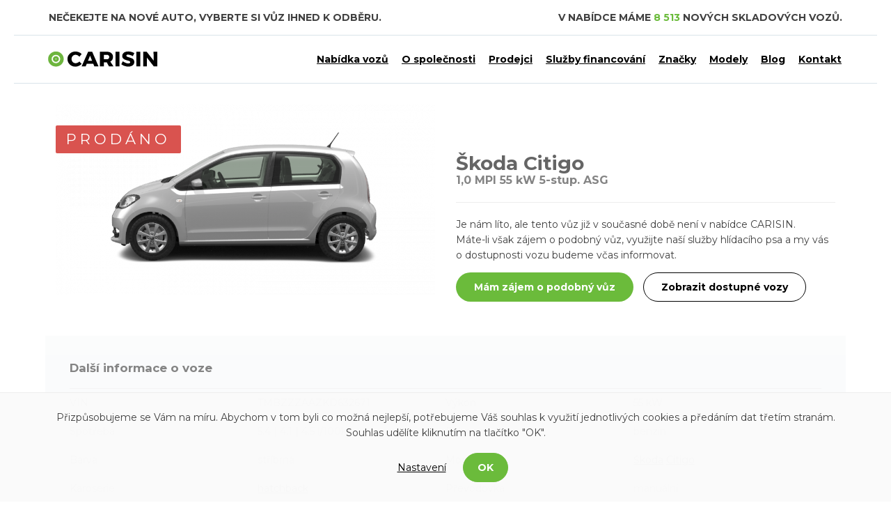

--- FILE ---
content_type: text/html; charset=utf-8
request_url: https://www.carisin.cz/939/skoda/citigo.html
body_size: 5854
content:
<!DOCTYPE html>
<html lang="cs">
<head>
<meta charset="utf-8">
<meta http-equiv="X-UA-Compatible" content="IE=edge">
<meta content="width=device-width, initial-scale=1" name="viewport">
<meta name="seznam-wmt" content="8mI40bIPh0LFDJrU5mLkEEEjLPsoACCV">
<title>Nový Škoda Citigo 1,0 MPI 55 kW 5-stup. ASG 290 400 Kč skladem | Carisin.cz</title>
<meta name="description" content="Nový vůz Škoda Citigo benzín hatchback 290 400 Kč skladem v několika městech po celé ČR. Spojíme vás přímo s prodejcem, kterému můžete zaslat poptávku.">
    <meta property="og:url"           content="https://www.carisin.cz/939/skoda/citigo.html">
    <meta property="og:type"          content="website">
    <meta property="og:title"         content="Škoda Citigo">
    <meta property="og:description"   content="Nový vůz Škoda Citigo, 1,0 MPI 55 kW 5-stup. ASG, barva stříbrná v ceně 290 400 Kč">
    <meta property="og:image"         content="/static/image/30b0f420e62e1ae6831177413732ecc3">
<script type="application/ld+json">
{
  "@context": "https://schema.org/",
  "@type": "Product",
  "name": "Škoda Citigo",
  "image": [
        "https://www.carisin.cz/web-data/cars/939/exteriorgallery-0_5d0792077524b.png"
   ],
  "description": "Skladový vůz Škoda Citigo, 1,0 MPI 55 kW 5-stup. ASG, barva stříbrná v ceně 290 400 Kč",
  "brand": {
    "@type": "Brand",
    "name": "Škoda"
  },
  "offers": {
    "@type": "Offer",
    "url": "https://www.carisin.cz/939/skoda/citigo.html",
    "priceCurrency": "Kč",
    "price": "290400",
    "seller": {
      "@type": "Organization",
      "name": "ADIV, spol. s r.o."
    }
  }
}
</script><link rel="stylesheet" type="text/css" href="/webtemp/cssloader-43315ef9e8bb.css?1670406875">
<link href="https://fonts.googleapis.com/css?family=Montserrat:400,700&display=swap&subset=latin-ext" rel="stylesheet" media="print" onload="this.media='all'">
<link href="/css/libs/fontawesome-all.min-front.css" rel="stylesheet" media="print" onload="this.media='all'">
<script type="text/javascript" src="/webtemp/jsloader-0e0fe4efa01e.js?1632903472"></script>
<link rel="apple-touch-icon" sizes="180x180" href="/img/favicons-carisin/apple-touch-icon.png">
<link rel="icon" type="image/png" sizes="32x32" href="/img/favicons-carisin/favicon-32x32.png">
<link rel="icon" type="image/png" sizes="16x16" href="/img/favicons-carisin/favicon-16x16.png">
<link rel="manifest" href="/img/favicons-carisin/site.webmanifest">
<link rel="mask-icon" href="/img/favicons-carisin/safari-pinned-tab.svg" color="#6bbb3b">
<meta name="msapplication-TileColor" content="#da532c">
<meta name="theme-color" content="#ffffff">
<meta name="robots" content="index, follow">
<script src="https://maps.googleapis.com/maps/api/js?key=AIzaSyBIdfG99-UJGUS3jVOvj0A0QWpH4FzXESU&libraries=places" async defer></script>
<meta name="facebook-domain-verification" content="481atunwsojfgv2u43297df7qgnbrq">


<script>
    (function(ci){
        var ef=window[ci]=function(){
            return ef.q.push(arguments);
        };
        ef.q=[];ef.a={};
    })('ci360');
</script>
<script async data-efname='ci360' data-a='c09c39759400010ceaa6f448' src='https://execution-ci360.byadf.cz/js/ot-all.min.js' id='ob-script-async'></script>
<script src="https://cdnjs.cloudflare.com/ajax/libs/crypto-js/3.1.2/rollups/md5.js"></script>

</head>
    <body>
        <noscript><iframe src="https://www.googletagmanager.com/ns.html?id=GTM-56CTX5V" height="0" width="0" style="display:none;visibility:hidden"></iframe></noscript>

<div class="loader-wrapper">
    <div class="loader-inner">
        <p><i class="fas fa-circle-notch fa-spin"></i></p>
    </div>
</div><div id="header">
    <div class="container-wide">
            <div class="container hidden-xs">
                <div class="row">
                    <div class="col-md-6">
                        <p class="header-slogan hidden-sm hidden-xs verticalFlip">
                            <span>Nečekejte na nové auto, vyberte si vůz ihned k odběru.</span>
                            <span>Skladová auta v celkové hodnotě téměř 7,5 miliardy Kč.</span>
                            <span>Nejširší výběr nových skladových vozů ihned k odběru.</span>
                            <span>Denně aktualizovaná nabídka nových skladových vozů.</span>
                            <span>Kontaktujte prodejce s nezávaznou poptávkou na konkrétní vůz.</span>
                        </p>
                    </div>
                    <div class="col-md-6 text-right">
                        <p class="header-headline">
                            V nabídce máme <span class="green">8 513</span> nových skladových vozů.
                        </p>
                    </div>
                </div>
            </div>
            <div class="header-breaker hidden-xs"></div>
        <div class="container header-sticky-container">
            <div class="row">
                <div class="col-logo">
                    <a href="/"><img class="logo" src="/img/logo-carisin.svg" alt="CARISIN"></a>
                </div>
                <div class="col-header-buttons header-buttons text-right">
<nav class="navbar navbar-top">
    <!-- Brand and toggle get grouped for better mobile display -->
    <div class="navbar-menu">
        <button type="button" id="pages-menu-button" class="navbar-toggle" >
            <span class="icon-bar"></span>
            <span class="icon-bar"></span>
            <span class="icon-bar"></span>
        </button>
    </div>
    <script>
        $(".navbar-toggle").click(function(){
            $("#mobile-menu").toggleClass("active");
        });
    </script>
    <!-- Collect the nav links, forms, and other content for toggling -->
    <div class="navbar-collapse collapse menu" id="mobile-menu">
        <ul>
            <li class="front-item">
                <a href="/nabidka-vozu/">Nabídka vozů</a>
            </li>
                    <li class="front-item">
                            <a href="/p/1/o-spolecnosti-carisin.html">O společnosti</a>
                    </li>
                    <li class="front-item">
                            <a href="/p/8/dealersky-prodej-skladovych-vozu.html">Prodejci</a>
                    </li>
                    <li class="front-item">
                            <a href="/p/9/financovani-skladovych-vozu.html">Služby financování</a>
                    </li>
                    <li class="front-item">
                            <a href="/p/10/znacky-skladovych-vozu.html">Značky</a>
                    </li>
                    <li class="front-item">
                            <a href="/p/11/modely-skladovych-vozu.html">Modely</a>
                    </li>
                    <li class="front-item">
                            <a href="/blog">Blog</a>
                    </li>
                    <li class="front-item">
                            <a href="/p/2/kontakt.html">Kontakt</a>
                    </li>
        </ul>
        <ul class="visible-xs mobile-menu-bottom-content">
            <li>
                <a href="/manager/" class="front-item">Vstup pro autosalon</a>
            </li>
                <li>
                    <a href="/application/request-for-access" class="front-item">Registrovat autosalon</a>
                </li>
        </ul>
    </div>
</nav>                </div>
            </div>
        </div>
        <div class="header-breaker"></div>
    </div>
</div>

            <div class="content-wrapper">
                    <div class="floating-banners car-detail" id="snippet--banners">
                        
                            <div class="floating-banner-left">
                                <a href="https://www.rl.cz/uver-na-auto/" onclick="clickBanner(11); ownCallGTM('Interní banner', 'Raiffeisen leasing', 'https://www.rl.cz/uver-na-auto/');"><img src="/web-data/plugins/banners/65d349cc41fb1.jpg" alt="Raiffeisen leasing"></a>
                            </div>
                            <div class="floating-banner-right">
                                <a href="https://www.rl.cz/uver-na-auto/" onclick="clickBanner(11); ownCallGTM('Interní banner', 'Raiffeisen leasing', 'https://www.rl.cz/uver-na-auto/');"><img src="/web-data/plugins/banners/65d349cc41fb1.jpg" alt="Raiffeisen leasing"></a>
                            </div>
                    </div>
                <div class="container">

<div id="page">
    <div class="car-detail archive">
        <div class="row">
            <div class="col-md-6 car-detail-gallery ">
                <div class="sticker-sold">
                    <span>Prodáno</span>
                </div>
    <div class="owl-carousel car-gallery-mobile">
            <div>
                <img src="/static/image/30b0f420e62e1ae6831177413732ecc3" alt="Škoda Citigo, 1,0 MPI 55 kW 5-stup. ASG, barva stříbrná">
            </div>
    </div>

<script>
    var owl = $('.owl-carousel');
    owl.owlCarousel({
        items: 1,
        navigation: true,
        navigationText: ["<img src='/img/arrow-left.svg'>","<img src='/img/arrow-left.svg'>"],
        //navigationText: ["<i class='fa fa-chevron-left'>","<i class='fa fa-chevron-right'>"],
        loop: true,
        conrols: true,
        slideSpeed : 200,
        paginationSpeed : 800,
        rewindSpeed : 1000,
        autoPlay : true,
        responsiveClass:true,
        transitionStyle : "fade",
        itemsDesktop: [1000, 1],
        itemsDesktopSmall: [900, 1],
        itemsTablet: [600, 1]
    });
</script>            </div>
            <div class="col-md-6 nopadding-xs">

                <div class="sold-car-detail-information">
                    <h1 class="car-detail-headline">
                        Škoda Citigo
                    </h1>
                        <span class="car-motorization">
                            1,0 MPI 55 kW 5-stup. ASG
                        </span>
                        <div id="contactModal" class="modal fade" tabindex="-1" role="dialog" aria-labelledby="contact-modal">
                            <div class="modal-dialog modal-lg" role="document">
                                <div class="modal-content">
                                    <div class="modal-inner text-center">
                                        <button type="button" class="close" data-dismiss="modal" aria-label="Close">
                                            <span aria-hidden="true">&times;</span>
                                        </button>
                                        <h1>ADIV, spol. s r.o.</h1>
                                        <p>
                                                <span class="mega green"><strong>+420 553 623 123</strong></span><br>
                                            <span>CARISIN = nové skladové vozy ihned k odběru na jednom místě</span>
                                        </p>
                                        <p>
                                            Těšínská 3007/91, Opava, 746 01
                                        </p>
                                    </div>
                                    <iframe src="https://www.google.com/maps/embed/v1/place?key=AIzaSyBIdfG99-UJGUS3jVOvj0A0QWpH4FzXESU&q=Těšínská 3007/91,Opava,746 01" width="1200" height="400" frameborder="0" style="border:0" allowfullscreen></iframe>
                                </div>
                            </div>
                        </div>
                </div>

                <hr>
                <p>
                    Je nám líto, ale tento vůz již v současné době není v nabídce CARISIN.<br>
                    Máte-li však zájem o podobný vůz, využijte naší služby hlídacího psa a my vás o dostupnosti vozu budeme včas informovat.
                </p>
                <p class="buttons-group">
                    <a href="/hlidaci-pes.html?car_id=939" class="btn btn-green">Mám zájem o podobný vůz</a> <a href="#similar-available-cars" class="btn btn-shadow">Zobrazit dostupné vozy</a>
                </p>
            </div>
        </div>

        <div class="car-information-box sold-car-detail-information">
            <h3>Další informace o voze</h3>
            <table class="table table-car-info">
                <tr>
                    <td>VIN</td><td>TMBZZZAAZKD632671</td>
                </tr>
                <tr>
                    <td>Výkon</td><td>55 kW</td>
                </tr>
                <tr>
                    <td>Spotřeba</td><td>5.4 | 4.1 | 4.5 l/100km</td>
                </tr>
                <tr>
                    <td>Palivo</td><td>benzín</td>
                </tr>
                <tr>
                    <td>Barva</td><td>stříbrná</td>
                </tr>
                <tr>
                    <td>Model</td>
                    <td>
                        <a href="/znacka/108/skoda.html">Škoda</a>
                        <a href="/model/1240/skoda/citigo.html">Citigo</a>
                    </td>
                </tr>
                <tr>
                    <td>Karoserie</td>
                    <td>
                        <a href="/typ/1/hatchback.html">hatchback</a>
                    </td>
                </tr>
                <tr>
                    <td>Převodovka</td><td>manuální</td>
                </tr>
            </table>
            <div id="similar-available-cars"></div>
        </div>

            <div class="lifted-shadow"></div>
            <div class="car-detail-similar-cars">
                    <h2 class="text-center-xs">Další vozy prodejce ihned k odběru</h2>
                <div class="row row-similar-cars">
<div class="similar-cars" data-car_list_id=""></div>
<div class="">

</div>

                </div>
            </div>

    </div>
</div>                </div>
            </div>
<div id="footer">
    <div class="container">
        <div class="row">
            <div class="col-md-3 col-xs-6">
                    <h2>TOP značky</h2>
                    <ul>
                            <li>
                                <a href="/znacka/108/skoda.html">
                                    Škoda
                                </a>
                            </li>
                            <li>
                                <a href="/znacka/42/hyundai.html">
                                    Hyundai
                                </a>
                            </li>
                            <li>
                                <a href="/znacka/69/mazda.html">
                                    Mazda
                                </a>
                            </li>
                            <li>
                                <a href="/znacka/87/peugeot.html">
                                    Peugeot
                                </a>
                            </li>
                            <li>
                                <a href="/znacka/30/ford.html">
                                    Ford
                                </a>
                            </li>
                            <li>
                                <a href="/znacka/53/jeep.html">
                                    Jeep
                                </a>
                            </li>
                            <li>
                                <a href="/znacka/86/opel.html">
                                    Opel
                                </a>
                            </li>
                    </ul>
            </div>
            <div class="col-md-3 col-xs-6">
                    <h2>TOP modely</h2>
                    <ul>
                            <li>
                                <a href="/model/1241/skoda/fabia.html">
                                    Škoda Fabia
                                </a>
                            </li>
                            <li>
                                <a href="/model/7076/skoda/kamiq.html">
                                    Škoda Kamiq
                                </a>
                            </li>
                            <li>
                                <a href="/model/7026/skoda/karoq.html">
                                    Škoda Karoq
                                </a>
                            </li>
                            <li>
                                <a href="/model/1245/skoda/octavia.html">
                                    Škoda Octavia
                                </a>
                            </li>
                            <li>
                                <a href="/model/7024/skoda/scala.html">
                                    Škoda Scala
                                </a>
                            </li>
                            <li>
                                <a href="/model/7025/skoda/kodiaq.html">
                                    Škoda Kodiaq
                                </a>
                            </li>
                            <li>
                                <a href="/model/471/hyundai/i30.html">
                                    Hyundai i30
                                </a>
                            </li>
                    </ul>
            </div>
            <div class="clear-both visible-xs"></div>
            <div class="col-md-6">
                <h2>Pro dealery</h2>
                <div class="div-inline hidden-xs">
                    <a href="/manager/" class="btn btn-white">Vstup pro autosalon</a> &nbsp;
                        <a href="/p/6/pro-dealery.html" class="btn btn-white">Informace pro dealery</a>
                </div>
                    <p>Jste autosalon a chcete se více zviditelnit na portále CARISIN? Napište nám svůj kontakt na info@carisin.cz s žádostí o možnosti propagace a my Vás kontaktujeme do 24 hodin.</p>
            </div>
        </div>
    </div>
</div>
<div id="copyright">
    <div class="container">
        <div class="row">
            <div class="col-md-4 col-xs-6">
                <p>© 2019 - 2021 Carisin.cz</p>
            </div>
            <div class="col-md-4 hidden-xs text-center tipcars">
                <a href="https://www.tipcars.com/" title="Široká nabídka aut na TipCars" target="_blank" rel="noreferrer"><img src="https://www.tipcars.com/spoluprace/tipcars_a_modra.png" alt="TipCars.com - nabídka autobazarů"></a>
            </div>
            <div class="col-md-4 col-xs-6 text-right">
                <p>
                    <a href="/archiv.html" class="basic-link">Archiv vozů</a>
                    <a href="https://www.facebook.com/carisin.cz/" class="basic-link">Facebook</a>
                </p>
            </div>
            <div class="col-xs-12 visible-xs text-center tipcars" style="padding-bottom:60px;">
                <a href="https://www.tipcars.com/" title="Široká nabídka aut na TipCars" target="_blank" rel="noreferrer"><img src="https://www.tipcars.com/spoluprace/tipcars_a_modra.png" alt="TipCars.com - nabídka autobazarů"></a>
            </div>
        </div>
    </div>
</div>

<div id="snippet--'compare'"></div>


<div id="snippet--flashMessage"></div>
<div id="snippet--formModal"></div>        <script>
            $(document).ready(function() {
                DIP.Run();
            });
        </script>

<script async type="text/javascript" src="/webtemp/jsloader-aec15dfaf4cb.js?1602752454"></script>
    <script>
        $(function(){
            $('body').on('click', 'button.btn-settings', function(){
                $('.basic-c-setting').hide();
            });
        });
    </script>
    <section id="cbar">
        <div class="container">
            <div class="basic-c-setting">
                <p>
                    Přizpůsobujeme se Vám na míru. Abychom v tom byli co možná nejlepší, potřebujeme Váš souhlas k využití jednotlivých cookies a předáním dat třetím stranám. Souhlas udělíte kliknutím na tlačítko "OK".
                </p>
                <p>
                    <button class="btn btn-settings" type="button" data-toggle="collapse" data-target="#cookies-setting" aria-expanded="false" aria-controls="cookies-setting">
                        Nastavení
                    </button>
                    <a class="btn btn-ok" href="/939/skoda/citigo.html?do=cookiesBar-agreeAll">OK</a>
                </p>
            </div>
            <div class="collapse" id="cookies-setting">
                <div class="card card-body">
                    <p class="cookies-setting-headline">Nastavení cookie</p>
                    <p>Zde máte možnost povolit cookies podle Vašich preferencí.</p>
                    <form action="/939/skoda/citigo.html?do=cookiesBar-agreeCustom" method="post">
                        <div class="row">
                            <div class="col-md-12">
                                <label>
                                    <input name="marketing" type="checkbox" data-toggle="toggle" value="1">
                                    <p class="c-headline">Analytické a marketingové cookies</p>
                                    <p>Analytické cookies nám umožňují sledovat návštěvníky a jejich chování na stránkách, díky čemuž můžeme obsah neustále zdokonalovat a optimalizovat tak, aby bylo používání našeho webu co nejpohodlnější. Díky marketingových cookies můžeme lépe přizpůsobit naše reklamy Vašim potřebám. Bez souhlasu nebudeme moci přizpůsobit reklamní sdělení Vašim zájmům.</p>
                                </label>
                            </div>
                        </div>
                        <p>
                            <button class="btn btn-custom" type="submit">Souhlasím s vybranými</button>
                            <a href="/939/skoda/citigo.html?do=cookiesBar-agreeAll" class="btn btn-ok">Souhlasím se všemi</a>
                        </p>
                    </form>
                </div>
            </div>
        </div>
    </section>
        <script src='https://www.google.com/recaptcha/api.js' async></script>
    </body>
</html>

--- FILE ---
content_type: image/svg+xml
request_url: https://www.carisin.cz/img/logo-carisin.svg
body_size: 1617
content:
<?xml version="1.0" encoding="utf-8"?>
<!-- Generator: Adobe Illustrator 16.0.0, SVG Export Plug-In . SVG Version: 6.00 Build 0)  -->
<!DOCTYPE svg PUBLIC "-//W3C//DTD SVG 1.1//EN" "http://www.w3.org/Graphics/SVG/1.1/DTD/svg11.dtd">
<svg version="1.1" id="Vrstva_1" xmlns="http://www.w3.org/2000/svg" xmlns:xlink="http://www.w3.org/1999/xlink" x="0px" y="0px"
	 width="167.002px" height="28.488px" viewBox="0 0 167.002 28.488" enable-background="new 0 0 167.002 28.488"
	 xml:space="preserve">
<g>
	<path d="M46.533,8.636c-0.972-0.527-1.933-0.791-2.883-0.791c-1.096,0-2.093,0.274-2.992,0.822
		c-0.899,0.548-1.607,1.302-2.124,2.263s-0.775,2.031-0.775,3.208s0.258,2.247,0.775,3.208s1.225,1.716,2.124,2.264
		s1.896,0.821,2.992,0.821c0.888,0,1.818-0.228,2.79-0.682c0.971-0.455,1.839-1.075,2.604-1.86l3.317,3.564
		c-1.178,1.24-2.579,2.228-4.201,2.961c-1.623,0.733-3.229,1.101-4.82,1.101c-2.15,0-4.092-0.496-5.828-1.488
		s-3.1-2.345-4.092-4.061c-0.992-1.716-1.488-3.638-1.488-5.766c0-2.108,0.506-4.009,1.519-5.704
		c1.012-1.694,2.402-3.027,4.169-3.999c1.767-0.971,3.746-1.457,5.937-1.457c1.612,0,3.203,0.336,4.774,1.007
		c1.57,0.672,2.903,1.586,3.999,2.744l-3.286,3.968C48.341,9.872,47.504,9.163,46.533,8.636z"/>
	<path d="M70.496,25.112l-1.488-3.844h-9.393l-1.519,3.844h-5.828l9.331-21.73h5.828l9.114,21.73H70.496z M61.32,16.929h6.014
		l-2.976-7.75L61.32,16.929z"/>
	<path d="M91.545,25.112l-3.162-6.014h-0.124h-4.092v6.014h-5.673V3.382h9.765c2.872,0,5.1,0.667,6.681,2
		c1.581,1.333,2.371,3.208,2.371,5.626c0,1.633-0.331,3.043-0.992,4.231c-0.662,1.188-1.623,2.113-2.883,2.774l4.526,7.099H91.545z
		 M84.167,14.573h4.123c1.157,0,2.051-0.289,2.682-0.868c0.63-0.578,0.945-1.415,0.945-2.511c0-1.054-0.315-1.865-0.945-2.434
		c-0.63-0.568-1.524-0.853-2.682-0.853h-4.123V14.573z"/>
	<path d="M100.938,3.382h5.673v21.73h-5.673V3.382z"/>
	<path d="M122.095,8.249c-1.313-0.434-2.414-0.651-3.301-0.651c-0.703,0-1.256,0.129-1.66,0.388
		c-0.402,0.259-0.604,0.635-0.604,1.131c0,0.476,0.176,0.874,0.527,1.193c0.352,0.321,0.785,0.579,1.301,0.775
		c0.518,0.196,1.281,0.449,2.295,0.759c1.508,0.434,2.754,0.868,3.736,1.302c0.98,0.434,1.822,1.1,2.525,2
		c0.703,0.898,1.055,2.071,1.055,3.518c0,1.447-0.383,2.682-1.148,3.705c-0.764,1.022-1.813,1.793-3.146,2.31
		c-1.332,0.517-2.814,0.774-4.447,0.774c-1.799,0-3.592-0.314-5.379-0.945c-1.787-0.63-3.332-1.492-4.635-2.588l2.201-4.434
		c1.096,0.972,2.393,1.768,3.891,2.388c1.498,0.619,2.826,0.93,3.984,0.93c0.846,0,1.514-0.155,1.998-0.465
		c0.486-0.311,0.729-0.765,0.729-1.364c0-0.496-0.18-0.909-0.541-1.24c-0.363-0.33-0.818-0.594-1.365-0.79s-1.316-0.429-2.309-0.698
		c-1.488-0.413-2.719-0.831-3.689-1.255c-0.973-0.423-1.803-1.064-2.496-1.922c-0.691-0.857-1.038-2-1.038-3.426
		c0-1.343,0.356-2.521,1.069-3.534c0.713-1.012,1.727-1.793,3.039-2.34c1.311-0.547,2.836-0.822,4.572-0.822
		c1.57,0,3.119,0.222,4.65,0.667c1.527,0.445,2.871,1.039,4.029,1.783L125.8,9.923C124.642,9.241,123.407,8.683,122.095,8.249z"/>
	<path d="M130.853,3.382h5.673v21.73h-5.673V3.382z"/>
	<path d="M155.59,3.382h5.27v21.73h-4.96l-9.857-12.988v12.988h-5.301V3.382h4.99l9.89,13.082L155.59,3.382z"/>
</g>
<circle fill="none" stroke="#6DB53E" stroke-width="5" stroke-miterlimit="10" cx="15.313" cy="14.188" r="8.688"/>
<circle fill="none" stroke="#6DB53E" stroke-width="5" stroke-miterlimit="10" cx="15.314" cy="14.188" r="1.781"/>
</svg>
